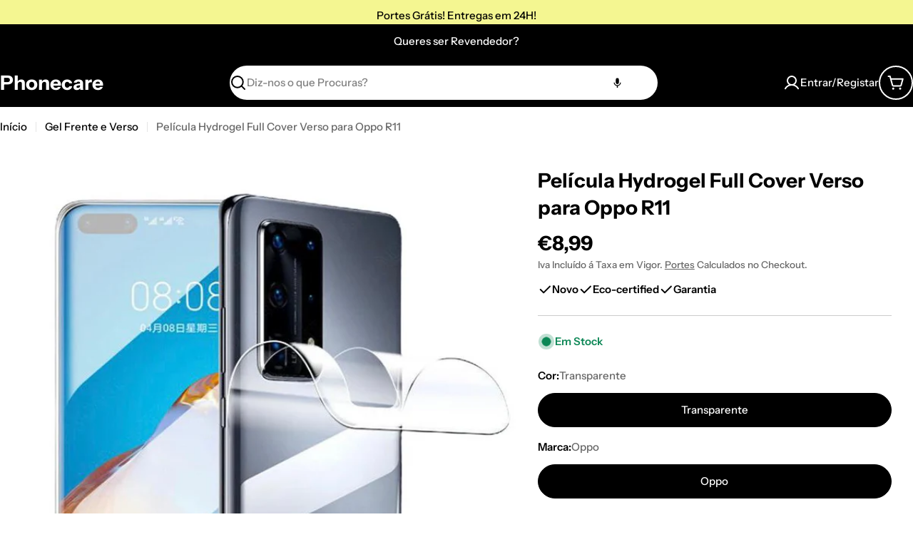

--- FILE ---
content_type: text/javascript
request_url: https://phonecare.pt/cdn/shop/t/7/assets/variant-selects.js?v=158734623530860397441752062444
body_size: -141
content:
customElements.get("variant-selects")||customElements.define("variant-selects",class extends HTMLElement{constructor(){super()}get selectedOptionValues(){return Array.from(this.querySelectorAll("select option[selected], fieldset input:checked")).map(({dataset})=>dataset.optionValueId)}getInputForEventTarget(target){return target.tagName==="SELECT"?target.selectedOptions[0]:target}connectedCallback(){this.addEventListener("change",event=>{const target=this.getInputForEventTarget(event.target);this.updateSelectedSwatchValue(event),FoxTheme.pubsub.publish(FoxTheme.pubsub.PUB_SUB_EVENTS.optionValueSelectionChange,{data:{event,target,selectedOptionValues:this.selectedOptionValues}})})}updateSelectedSwatchValue({target}){const{value,tagName}=target;if(tagName==="SELECT"&&target.selectedOptions.length){Array.from(target.options).find(option=>option.getAttribute("selected")).removeAttribute("selected"),target.selectedOptions[0].setAttribute("selected","selected");const swatchValue=target.selectedOptions[0].dataset.optionSwatchValue,selectedDropdownSwatchValue=target.closest(".product-form__input").querySelector("[data-selected-value] > .swatch");if(!selectedDropdownSwatchValue)return;swatchValue?(selectedDropdownSwatchValue.style.setProperty("--swatch--background",swatchValue),selectedDropdownSwatchValue.classList.remove("swatch--unavailable")):(selectedDropdownSwatchValue.style.setProperty("--swatch--background","unset"),selectedDropdownSwatchValue.classList.add("swatch--unavailable")),selectedDropdownSwatchValue.style.setProperty("--swatch-focal-point",target.selectedOptions[0].dataset.optionSwatchFocalPoint||"unset")}else if(tagName==="INPUT"&&target.type==="radio"){const selectedSwatchValue=target.closest(".product-form__input").querySelector("[data-selected-value]");selectedSwatchValue&&(selectedSwatchValue.innerHTML=value)}}});
//# sourceMappingURL=/cdn/shop/t/7/assets/variant-selects.js.map?v=158734623530860397441752062444


--- FILE ---
content_type: text/javascript
request_url: https://phonecare.pt/cdn/shop/t/7/assets/quick-comparison-table.js?v=111653586116805866921752062443
body_size: -257
content:
customElements.get("quick-comparison-table")||customElements.define("quick-comparison-table",class extends HTMLElement{constructor(){super(),"requestIdleCallback"in window?requestIdleCallback(this.init.bind(this),{timeout:1500}):FoxTheme.Motion.inView(this,this.init.bind(this),{margin:"0px 0px 400px 0px"})}init(){fetch(this.dataset.url).then(response=>response.text()).then(responseText=>{const sectionInnerHTML=new DOMParser().parseFromString(responseText,"text/html").querySelector(".shopify-section");if(sectionInnerHTML===null)return;const recommendations=sectionInnerHTML.querySelector("quick-comparison-table");recommendations&&recommendations.innerHTML.trim().length&&(this.innerHTML=recommendations.innerHTML),recommendations.querySelector(".quick-comparison-table-container")?this.dispatchEvent(new CustomEvent("quick-comparison-table:loaded")):(this.closest(".shopify-section").remove(),this.dispatchEvent(new CustomEvent("quick-comparison-table:empty")))}).catch(e=>{console.error(e)})}});
//# sourceMappingURL=/cdn/shop/t/7/assets/quick-comparison-table.js.map?v=111653586116805866921752062443
